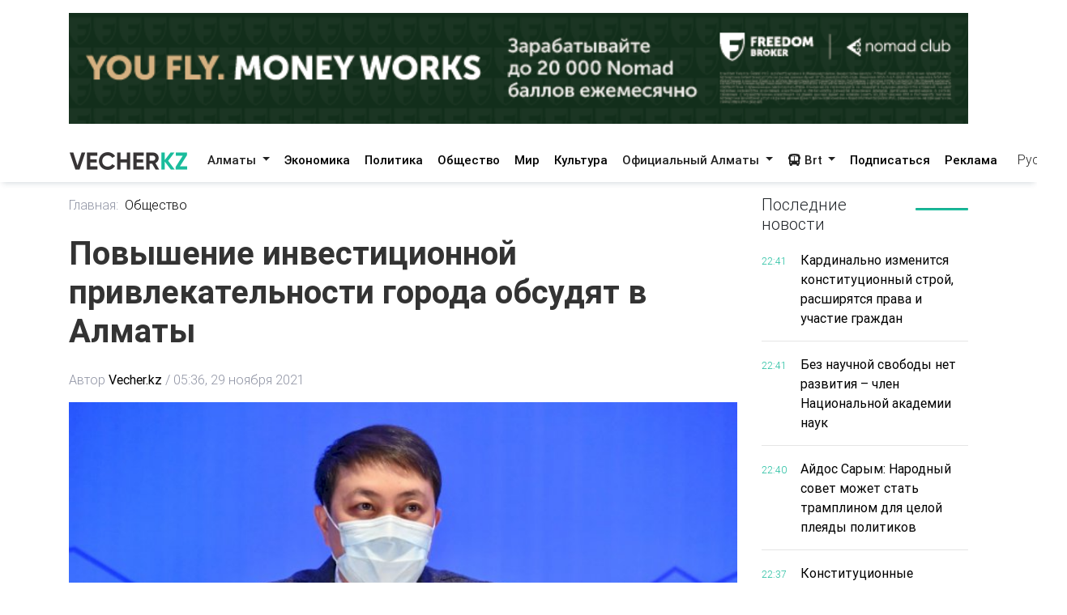

--- FILE ---
content_type: text/html; charset=utf-8
request_url: https://vecher.kz/ru/article/povyshenie-investisionnoi-privlekatelnosti-goroda-obsudiat-v-almaty.html
body_size: 65809
content:

<!DOCTYPE html>
<html lang="ru" dir="ltr">
<head>
    <meta charset="utf-8">
    <meta http-equiv="X-UA-Compatible" content="IE=edge">
    <meta name="viewport" content="width=device-width,initial-scale=1">
    <meta name="robots" content="index,follow">
    
    <title>Повышение инвестиционной привлекательности города обсудят в Алматы</title>
    <meta name="description" content="В этом году на инвестфоруме будут обсуждаться стратегические для Алматы вопросы.">
    <meta name="keywords"    content="">
    
    <link rel="canonical" href="https://vecher.kz/ru/article/povyshenie-investisionnoi-privlekatelnosti-goroda-obsudiat-v-almaty.html" />
    <link rel="alternate" hreflang="x-default" href="https://vecher.kz/ru/article/povyshenie-investisionnoi-privlekatelnosti-goroda-obsudiat-v-almaty.html" />


    <link rel="stylesheet" href="/themes/vecher/css/bootstrap.css">
    <link rel="stylesheet" href="/themes/vecher/css/all.css">
    <link rel="stylesheet" href="/themes/vecher/css/mdb.css">
    <link rel="stylesheet" href="/themes/vecher/css/simplePagination.css">
    <link rel="stylesheet" href="/themes/vecher/css/swiper-bundle.min.css">
    <link rel="stylesheet" href="/themes/vecher/css/style.css?v=o6OANkJdp7AKG7TBD00CLSIvAulaDcFnIn1BInP2IXs">
    <link rel="stylesheet" href="/themes/vecher/css/main.css?v=QVFlIIO8e1fyVgMsM-oBlizYeCP01VIWOqWJyMZ2jNI">
    
    
    <link rel="canonical" href="/ru/article/povyshenie-investisionnoi-privlekatelnosti-goroda-obsudiat-v-almaty.html" />
    <script type="application/ld+json">
        {
  "@context": "https://schema.org",
  "@type": "NewsArticle",
  "mainEntityOfPage": {
    "@type": "WebPage",
    "@id": "/ru/article/povyshenie-investisionnoi-privlekatelnosti-goroda-obsudiat-v-almaty.html"
  },
  "headline": "Повышение инвестиционной привлекательности города обсудят в Алматы",
  "description": "В этом году на инвестфоруме будут обсуждаться стратегические для Алматы вопросы.",
  "image": [
    "/uploads/images/2021/11/image_750x_61a466e47c58e.jpg"
  ],
  "datePublished": "2021-11-29T05:36:45Z",
  "dateModified": "2024-05-06T20:32:42Z",
  "author": {
    "@type": "Person",
    "name": "Vecher.kz"
  },
  "publisher": {
    "@type": "Organization",
    "name": "Vecher",
    "logo": {
      "@type": "ImageObject",
      "url": "/uploads/images/logo-darkLogo.png"
    }
  },
  "articleSection": "Общество",
  "keywords": "",
  "inLanguage": "kk",
  "isAccessibleForFree": true
}
    </script>

</head>

<body>
<div>
    <div class="container my-3">
        <a href="https://fbroker.kz/ru?utm_source=vecher.kz&amp;utm_medium=banner&amp;utm_campaign=PR_2025" target="_blank" class="d-block my-3 advertise-link"
           data-language="ru" data-id="15">
            <img src="/uploads/images/20251230214312000.png" alt="Freedom" class="w-100">
        </a>
</div>
<header class="container-fulid vecher-fulid position-sticky nav-top">
    <nav class="navbar navbar-expand-lg navbar-light bg-light vecher-nav container nav-holder">
        <a class="navbar-brand vecher-icon d-md-none d-lg-block" href="/ru">
            <img src="/uploads/images/logo-darkLogo.png?t=93164" alt="Vecher.kz - Вечерний Алматы">
        </a>

        <div class="d-flex align-items-center">
            <div class="nav-item dropdown site-lang d-md-none">
                <a class="nav-link dropdown-toggle text-dark" href="javascript:void(0)" role="button" data-toggle="dropdown" aria-haspopup="true" aria-expanded="true">
                    Рус
                </a>
                <div class="dropdown-menu">
                    <a class="dropdown-item active" href="javascript:void(0);">
                        <span rel="qar-static-text">Русский</span>
                    </a>
                    <a class="dropdown-item" href="https://aqshamnews.kz" target="_blank">
                        <span rel="qar-static-text">Қазақша</span>
                    </a>
                </div>
            </div>

            <a class="d-block d-md-none text-dark ml-4" href="/ru/Modal/Menu" id="vecher-modal-btn" rel="custom-modal">
                <i class="fa-solid fa-bars"></i>
            </a>
        </div>

        <div class="collapse navbar-collapse d-md-block" id="navbarSupportedContent">

            <ul class="navbar-nav mx-auto nav-underline nav-tabs m-0">
                    <li class="nav-item dropdown">
                            <a class="nav-link dropdown-toggle header-text-font text-dark" type="button" data-toggle="dropdown"
                               aria-haspopup="true" aria-expanded="false">
                                Алматы
                            </a>
                            <div class="dropdown-menu">
                                <a class="dropdown-item " href="/ru/category/almaty.html">
                                    Все
                                </a>

                                    <a class="dropdown-item " href="/ru/category/vakansii.html">
                                        Вакансии
                                    </a>
                                    <a class="dropdown-item " href="/ru/category/proisshestviia.html">
                                        Происшествия
                                    </a>
                                    <a class="dropdown-item " href="/ru/category/politika.html">
                                        Политика
                                    </a>
                                    <a class="dropdown-item " href="/ru/category/obshestvo.html">
                                        Общество
                                    </a>
                                    <a class="dropdown-item " href="/ru/category/mir.html">
                                        Мир
                                    </a>
                                    <a class="dropdown-item " href="/ru/category/nauka.html">
                                        Наука
                                    </a>
                                    <a class="dropdown-item " href="/ru/category/sport.html">
                                        Спорт
                                    </a>
                                    <a class="dropdown-item " href="/ru/category/medisina.html">
                                        Медицина
                                    </a>
                                    <a class="dropdown-item " href="/ru/category/jizn.html">
                                        Жизнь
                                    </a>
                                    <a class="dropdown-item " href="/ru/category/sovety.html">
                                        Советы
                                    </a>
                            </div>
                    </li>
                    <li class="nav-item dropdown">
                            <a href="/ru/category/ekonomika.html" class="nav-link header-text-font ">
                                Экономика
                            </a>
                    </li>
                    <li class="nav-item dropdown">
                            <a href="/ru/category/politika.html" class="nav-link header-text-font ">
                                Политика
                            </a>
                    </li>
                    <li class="nav-item dropdown">
                            <a href="/ru/category/obshestvo.html" class="nav-link header-text-font ">
                                Общество
                            </a>
                    </li>
                    <li class="nav-item dropdown">
                            <a href="/ru/category/mir.html" class="nav-link header-text-font ">
                                Мир
                            </a>
                    </li>
                    <li class="nav-item dropdown">
                            <a href="/ru/category/kultura.html" class="nav-link header-text-font ">
                                Культура
                            </a>
                    </li>
                    <li class="nav-item dropdown">
                            <a class="nav-link dropdown-toggle header-text-font text-dark" type="button" data-toggle="dropdown"
                               aria-haspopup="true" aria-expanded="false">
                                Официальный Алматы
                            </a>
                            <div class="dropdown-menu">
                                <a class="dropdown-item " href="/ru/category/ofisialnyi-almaty.html">
                                    Все
                                </a>

                                    <a class="dropdown-item " href="/ru/category/soobshenie.html">
                                        Сообщение
                                    </a>
                                    <a class="dropdown-item " href="/ru/category/resheniia.html">
                                        Решения
                                    </a>
                                    <a class="dropdown-item " href="/ru/category/prava-i-obiazannosti.html">
                                        Права и обязанности
                                    </a>
                                    <a class="dropdown-item " href="/ru/category/vlast.html">
                                        Власть
                                    </a>
                                    <a class="dropdown-item " href="/ru/category/eto-nujno-znat.html">
                                        Это нужно знать
                                    </a>
                            </div>
                    </li>
                <li class="nav-item dropdown">
                    <a class="nav-link dropdown-toggle header-text-font text-dark" type="button" data-toggle="dropdown"
                       aria-haspopup="true" aria-expanded="false">
                        <i class="fa-solid fa-bus"></i>
                        Brt
                    </a>
                    <div class="dropdown-menu">
                        <a class="dropdown-item " href="/ru/brt?t=1">Райымбек</a>
                        <a class="dropdown-item " href="/ru/brt?t=2">Желтоқсан</a>
                    </div>
                </li>
            </ul>

            <div class="vecher-hr-2 d-md-none d-lg-block vecher-nav-plnchet"></div>

            <ul class="navbar-nav nav-underline nav-tabs column-gap-0">
                <li class="nav-item dropdown">
                    <a href="/ru/ac/subscription.html" class="nav-link header-text-font ">
                        Подписаться
                    </a>
                </li>
                <li class="nav-item dropdown">
                    <a href="/ru/ac/advertiseconnect.html" class="nav-link header-text-font ">
                        Реклама
                    </a>
                </li>
            </ul>

            <div class="vecher-hr-2 d-md-none d-lg-block vecher-nav-plnchet"></div>




            <div class="nav-item dropdown site-lang d-none d-md-block">
                <a class="nav-link dropdown-toggle text-dark" href="javascript:void(0)" role="button" data-toggle="dropdown" aria-haspopup="true" aria-expanded="true">
                    Рус
                </a>
                <div class="dropdown-menu">
                    <a class="dropdown-item active" href="javascript:void(0);">
                        <span rel="qar-static-text">Русский</span>
                    </a>
                    <a class="dropdown-item" href="https://aqshamnews.kz" target="_blank">
                        <span rel="qar-static-text">Қазақша</span>
                    </a>
                </div>
            </div>
        </div>
    </nav>
</header>


    


<main class="vecher-kz">
    <div class="container mt-3">
        <div class="row fulltext">
            <div class="col-12 col-lg-9">
                <ul class="fulltext-nav-tab pl-0">
                    <li class="tab-hr">
                        <a href="/ru" class=" d-block pr-2">Главная:</a>
                    </li>

                    <li>
                        <a href="/ru/category/obshestvo.html" class="d-block active">Общество</a>
                    </li>
                </ul>
                <h1 class="fulltext-h1 my-lg-4 vercher-max-title">
                    Повышение инвестиционной привлекательности города обсудят в Алматы
                </h1>
                <!-- nav li -->
                <ul class="fulltext-nav-tab fulltext-nav-bread pl-0 d-flex flex-wrap">
                    <li class="tab-hr">
                        <span class="d-flex">
                            Автор
                            <a href="/ru/author/Vecher.kz.html"
                               class=" d-block fulltext-nav-bread-a pl-1">
                                Vecher.kz
                            </a>
                            <span class="px-1">/</span>
                        </span>
                    </li>
                    <li class="">
                        <span class="d-block fulltext-nav-bread-a">
                            05:36, 29 ноября 2021
                        </span>
                    </li>

                </ul>

                <img src="/uploads/images/2021/11/image_750x_61a466e47c58e.jpg" class="fulltext-img" alt="Повышение инвестиционной привлекательности города обсудят в Алматы">

                    <span class="img-copyright">Источник фото: пресс-служба акимата Алматы</span>

                <div class="article-content">
                    <div class="news__content xl-mt-20 xl-mb-20">
                        <h3>В этом году на инвестфоруме будут обсуждаться стратегические для Алматы вопросы.</h3><br/><p>В преддверии очередного Форума Almaty Investment организаторы события на брифинге Региональной службы коммуникаций рассказали о том, какие вопросы будут обсуждаться на мероприятии и в каком формате оно состоится в этом году, сообщает Vecher.kz.</p><br/><p>Руководитель Управления предпринимательства и инвестиций города Алматы <strong>Еркебулан Оразалин</strong> отметил важность этой площадки для обсуждения насущных проблем города.</p><br/><p>Еркебулан Оразалин напомнил, что Almaty Investment &ndash; это главный инвестиционный форум, посвященный обсуждению развития предпринимательства и повышения инвестиционной привлекательности города. Инвестфорум проводится с 2013 года и по-прежнему является эксклюзивной площадкой для встречи руководителей госсектора, бизнеса и глобальных лидеров в сфере инвестиций и инноваций со всего мира. В этом году Форум во второй раз организован совместно с Деловым советом.&nbsp;</p><br/><blockquote><br/><p>&ndash; В этом году на инвестфоруме будут обсуждаться стратегические для Алматы вопросы &ndash; агломерации, урбанизации, цифровой трансформации и интеграции человеческого капитала, &ndash; сообщил руководитель управления.</p><br/></blockquote><br/><p>В рамках нынешнего Форума состоится телемост &laquo;Мегагорода Нового Шелкового пути&raquo; с мэрами городов, панельные дискуссии с участием экспертов и крупных представителей казахстанских и иностранных компаний, выставка &laquo;Проекты года&raquo;, на которой будут представлены передовые проекты и инициативы города Алматы.</p><br/><p>Кроме того, в этом году Деловой совет Алматы впервые инициировал конкурс социальных проектов, по итогам которого лучшие будут профинансированы членами самого Совета и меценатами города.</p><br/><p><a href="https://t.me/vecher_kz" target="_blank" rel="noopener"><strong>Хочешь получать главные новости на свой телефон? Подпишись на наш Telegram-канал!</strong></a></p>
                    </div>
                </div>

                <div class="row share">
                    <div class="col-12">
                        <div class="social-icons d-flex">
                            <a href="whatsapp://send?text=Повышение инвестиционной привлекательности города обсудят в Алматы https://vecher.kzru/article/povyshenie-investisionnoi-privlekatelnosti-goroda-obsudiat-v-almaty.html" target="_blank"
                               class="btn-floating waves-effect waves-light mx-0">
                                <i class="fa-brands fa-whatsapp"></i>
                            </a>
                            <a href="https://facebook.com/share.php?u=https://vecher.kzru/article/povyshenie-investisionnoi-privlekatelnosti-goroda-obsudiat-v-almaty.html" target="_blank"
                               class="btn-floating waves-effect waves-light mx-0">
                                <i class="fa-brands fa-facebook-f"></i>
                            </a>
                            <a href="https://twitter.com/intent/tweet?text=Повышение инвестиционной привлекательности города обсудят в Алматы&url=https://vecher.kzru/article/povyshenie-investisionnoi-privlekatelnosti-goroda-obsudiat-v-almaty.html" target="_blank"
                               class="btn-floating waves-effect waves-light mx-0">
                                <i class="fa-brands fa-twitter"></i>
                            </a>
                            <a href="https://vk.com/share.php?url=https://vecher.kzru/article/povyshenie-investisionnoi-privlekatelnosti-goroda-obsudiat-v-almaty.html&title=Повышение инвестиционной привлекательности города обсудят в Алматы" target="_blank"
                               class="btn-floating waves-effect waves-light mx-0">
                                <i class="fa-brands fa-vk"></i>
                            </a>
                            <a href="https://telegram.me/share/url?url=https://vecher.kzru/article/povyshenie-investisionnoi-privlekatelnosti-goroda-obsudiat-v-almaty.html&text=Повышение инвестиционной привлекательности города обсудят в Алматы" target="_blank"
                               class="btn-floating waves-effect waves-light mx-0">
                                <i class="fa-brands fa-telegram"></i>
                            </a>
                        </div>
                    </div>
                </div>

                <div class="tag d-flex flex-wrap mt-3">
                </div>

                <div class="rating-part">
                    <h5 class="reaction-title">Ваша реакция?</h5>
                    <div class="reaction mt-2" data-id="16147" data-rating="satisfied">
                        <div class="reaction-icon">
                            <i class="fa-light fa-heart"></i>
                        </div>
                        <div class="reaction-name">Нравится</div>
                        <div class="reaction-count">0</div>
                    </div>

                    <div class="reaction mt-2" data-id="16147" data-rating="dissatisfied">
                        <div class="reaction-icon">
                            <i class="fa-light fa-face-frown"></i>
                        </div>
                        <div class="reaction-name">Не нравится</div>
                        <div class="reaction-count">0</div>
                    </div>

                    <div class="reaction mt-2" data-id="16147" data-rating="funny">
                        <div class="reaction-icon">
                            <i class="fa-light fa-face-laugh-squint"></i>
                        </div>
                        <div class="reaction-name">Смешно</div>
                        <div class="reaction-count">0</div>
                    </div>

                    <div class="reaction mt-2" data-id="16147" data-rating="outrageous">
                        <div class="reaction-icon">
                            <i class="fa-light fa-face-angry"></i>
                        </div>
                        <div class="reaction-name">Возмутительно</div>
                        <div class="reaction-count">0</div>
                    </div>

                    <div class="article-reaction-span d-none">
                        <span>Спасибо за Ваше мнение</span>
                    </div>
                </div>

                <div class="next-article my-lg-3 my-2">
                        <a href="/ru/article/rost-sen-na-sosialno-znachimye-produkty-udalos-ostanovit-v-kazahstane.html" class="next-article-a ">
                            <i class="fa-solid fa-right fa-rotate-180 fa-xl px-1"></i> Предыдущая статья
                        </a>

                        <a href="/ru/article/delovoi-sovet-almaty-stal-dialogovoi-ploshadkoi-dlia-krupnyh-biznesmenov.html" class="next-article-a ">
                            Следующая статья <i class="fa-solid fa-right fa-xl px-1"></i>
                        </a>
                </div>

                <div class="point-img">
                </div>


                <div class="row">
                    <div class="partner-news p-3">
                        <div data-smi-widget-id="99"></div>
                        <script>function smi24Loaded() { Smi24.init('[data-smi-widget-id="99"]') }</script>
                        <script src="https://smi24.kz/js/widget.js?id=fdb0e400d140823a31fb" async
                                onload="smi24Loaded()"></script>
                        <script></script>
                    </div>
                </div>
            </div>
            <div class="col-12 col-lg-3 fulltext-left-card ">
                <div class="last-news position-sticky right-bar ">
                    
<div class="row mb-1 mb-lg-3 mb-md-2">
    <div class="col-6 col-md-4 col-lg-8">
        <h5 class="lastest-news-title mb-0">
            Последние новости
        </h5>
    </div>
    <div class="col-6 col-md-8 col-lg-4">
        <hr class="vecher-welcome-hr">
    </div>

</div>
<div class="row vecher-news vecher-news-scrol">
            <div class="col-2">
                <span class="vecher-news-time">22:41</span>
            </div>
            <div class="col-10">
                <a href="/ru/article/kardinalno-izmenitsia-konstitusionnyi-stroi-rasshiriatsia-prava-i-uchastie-grajdan.html"
                   class="vecher-news-text vecher-max-title vecher-a-hover">
                    Кардинально изменится конституционный строй, расширятся права и участие граждан
                </a>
            </div>
            <div class="col-12">
                <hr class="vecher-news-hr">
            </div>
            <div class="col-2">
                <span class="vecher-news-time">22:41</span>
            </div>
            <div class="col-10">
                <a href="/ru/article/bez-nauchnoi-svobody-net-razvitiia-chlen-nasionalnoi-akademii-nauk.html"
                   class="vecher-news-text vecher-max-title vecher-a-hover">
                    Без научной свободы нет развития – член Национальной академии наук
                </a>
            </div>
            <div class="col-12">
                <hr class="vecher-news-hr">
            </div>
            <div class="col-2">
                <span class="vecher-news-time">22:40</span>
            </div>
            <div class="col-10">
                <a href="/ru/article/aidos-sarym-narodnyi-sovet-mojet-stat-tramplinom-dlia-seloi-pleiady-politikov.html"
                   class="vecher-news-text vecher-max-title vecher-a-hover">
                    Айдос Сарым: Народный совет может стать трамплином для целой плеяды политиков
                </a>
            </div>
            <div class="col-12">
                <hr class="vecher-news-hr">
            </div>
            <div class="col-2">
                <span class="vecher-news-time">22:37</span>
            </div>
            <div class="col-10">
                <a href="/ru/article/konstitusionnye-reformy-meniaiut-konseptualnye-podhody-i-povyshaiut-kachestvo-zakona-senator-beknazarov.html"
                   class="vecher-news-text vecher-max-title vecher-a-hover">
                    Конституционные реформы меняют концептуальные подходы и повышают качество закона: сенатор Бекназаров
                </a>
            </div>
            <div class="col-12">
                <hr class="vecher-news-hr">
            </div>
            <div class="col-2">
                <span class="vecher-news-time">22:34</span>
            </div>
            <div class="col-10">
                <a href="/ru/article/sledui-my-evropeiskomu-opytu-v-kurultae-bylo-by-500-600-deputatov-my-osoznanno-vybrali-drugoi-put-elnur-beisenbaev.html"
                   class="vecher-news-text vecher-max-title vecher-a-hover">
                    Следуй мы европейскому опыту, в Курултае было бы 500-600 депутатов. Мы осознанно выбрали другой путь – Елнур Бейсенбаев
                </a>
            </div>
            <div class="col-12">
                <hr class="vecher-news-hr">
            </div>
            <div class="col-2">
                <span class="vecher-news-time">22:18</span>
            </div>
            <div class="col-10">
                <a href="/ru/article/v-novoi-konstitusii-usilivaetsia-zashita-semi-i-detstva-dinara-zakieva.html"
                   class="vecher-news-text vecher-max-title vecher-a-hover">
                    В новой Конституции усиливается защита семьи и детства – Динара Закиева
                </a>
            </div>
            <div class="col-12">
                <hr class="vecher-news-hr">
            </div>
            <div class="col-2">
                <span class="vecher-news-time">22:18</span>
            </div>
            <div class="col-10">
                <a href="/ru/article/imeet-strategicheskuiu-vajnost-janarbek-ashimjan-o-predostavlenii-konstitusionnogo-statusa-narodnomu-sovetu.html"
                   class="vecher-news-text vecher-max-title vecher-a-hover">
                    Имеет стратегическую важность – Жанарбек Ашимжан о предоставлении конституционного статуса Народному Совету
                </a>
            </div>
            <div class="col-12">
                <hr class="vecher-news-hr">
            </div>
            <div class="col-2">
                <span class="vecher-news-time">22:15</span>
            </div>
            <div class="col-10">
                <a href="/ru/article/strany-sobliudaiushie-zakon-i-poriadok-vhodiat-v-chislo-samyh-bezopasnyh-gosudarstv-mira-jenis-kasymbek.html"
                   class="vecher-news-text vecher-max-title vecher-a-hover">
                    Страны, соблюдающие закон и порядок, входят в число самых безопасных государств мира — Женис Касымбек
                </a>
            </div>
            <div class="col-12">
                <hr class="vecher-news-hr">
            </div>
            <div class="col-2">
                <span class="vecher-news-time">22:14</span>
            </div>
            <div class="col-10">
                <a href="/ru/article/narodnyi-sovet-budet-sposobstvovat-vovlecheniiu-obshestva-v-politicheskuiu-jizn-strany.html"
                   class="vecher-news-text vecher-max-title vecher-a-hover">
                    Народный Совет будет способствовать вовлечению общества в политическую жизнь страны
                </a>
            </div>
            <div class="col-12">
                <hr class="vecher-news-hr">
            </div>
            <div class="col-2">
                <span class="vecher-news-time">21:28</span>
            </div>
            <div class="col-10">
                <a href="/ru/article/zakreplenie-normy-o-brake-v-konstitusii-obespechit-zashitu-instituta-semi-erkin-duisenov.html"
                   class="vecher-news-text vecher-max-title vecher-a-hover">
                    Закрепление нормы о браке в Конституции обеспечит защиту института семьи – Еркин Дуйсенов
                </a>
            </div>
            <div class="col-12">
                <hr class="vecher-news-hr">
            </div>
            <div class="col-2">
                <span class="vecher-news-time">21:10</span>
            </div>
            <div class="col-10">
                <a href="/ru/article/konstitusionnaia-reforma-imeet-osoboe-znachenie-dlia-budushego-strany-baktykoja-izmuhambetov.html"
                   class="vecher-news-text vecher-max-title vecher-a-hover">
                    Конституционная реформа имеет особое значение для будущего страны – Бактыкожа Измухамбетов
                </a>
            </div>
            <div class="col-12">
                <hr class="vecher-news-hr">
            </div>
            <div class="col-2">
                <span class="vecher-news-time">21:08</span>
            </div>
            <div class="col-10">
                <a href="/ru/article/v-proekt-konstitusii-vneseny-izmeneniia-kasatelno-poniatiia-i-nazvaniia-referenduma-murat-abenov.html"
                   class="vecher-news-text vecher-max-title vecher-a-hover">
                    В проект Конституции внесены изменения касательно понятия и названия референдума – Мурат Абенов
                </a>
            </div>
            <div class="col-12">
                <hr class="vecher-news-hr">
            </div>
            <div class="col-2">
                <span class="vecher-news-time">21:06</span>
            </div>
            <div class="col-10">
                <a href="/ru/article/jakip-asanov-konstitusiia-s-pervoi-stranisy-doljna-otrajat-napravleniia-pozisii-i-osnovy-nashei-gosudarstvennosti.html"
                   class="vecher-news-text vecher-max-title vecher-a-hover">
                    Жакип Асанов: Конституция с первой страницы должна отражать направления, позиции и основы нашей государственности
                </a>
            </div>
            <div class="col-12">
                <hr class="vecher-news-hr">
            </div>
            <div class="col-2">
                <span class="vecher-news-time">20:37</span>
            </div>
            <div class="col-10">
                <a href="/ru/article/serik-egizbaev-partiia-auyl-gotova-k-realizasii-istoricheskoi-reformy.html"
                   class="vecher-news-text vecher-max-title vecher-a-hover">
                    Серик Егизбаев: «Партия «Ауыл» готова к реализации исторической реформы»
                </a>
            </div>
            <div class="col-12">
                <hr class="vecher-news-hr">
            </div>
            <div class="col-2">
                <span class="vecher-news-time">20:35</span>
            </div>
            <div class="col-10">
                <a href="/ru/article/glava-fonda-adil-soz-vysoko-osenila-zakreplenie-norm-o-zashite-svobody-slova-i-tvorchestva-v-novoi-konstitusii-kazahstana.html"
                   class="vecher-news-text vecher-max-title vecher-a-hover">
                    Глава фонда «Әділ сөз» высоко оценила закрепление норм о защите свободы слова и творчества в новой Конституции Казахстана
                </a>
            </div>
            <div class="col-12">
                <hr class="vecher-news-hr">
            </div>
            <div class="col-2">
                <span class="vecher-news-time">20:32</span>
            </div>
            <div class="col-10">
                <a href="/ru/article/novaia-konstitusiia-stanet-osnovoi-novogo-etapa-gosudarstvennosti-daniia-espaeva.html"
                   class="vecher-news-text vecher-max-title vecher-a-hover">
                    Новая Конституция станет основой нового этапа государственности – Дания Еспаева
                </a>
            </div>
            <div class="col-12">
                <hr class="vecher-news-hr">
            </div>
            <div class="col-2">
                <span class="vecher-news-time">20:28</span>
            </div>
            <div class="col-10">
                <a href="/ru/article/magerram-magerramov-zakony-ne-doljny-uhudshat-polojenie-grajdan-zadnim-chislom.html"
                   class="vecher-news-text vecher-max-title vecher-a-hover">
                    Магеррам Магеррамов: Законы не должны ухудшать положение граждан задним числом
                </a>
            </div>
            <div class="col-12">
                <hr class="vecher-news-hr">
            </div>
            <div class="col-2">
                <span class="vecher-news-time">20:26</span>
            </div>
            <div class="col-10">
                <a href="/ru/article/halyq-kenesi-vozmet-na-sebia-funksii-ank-konstitusionnaia-komissiia.html"
                   class="vecher-news-text vecher-max-title vecher-a-hover">
                    Халық Кеңесі возьмет на себя функции АНК – Конституционная комиссия
                </a>
            </div>
            <div class="col-12">
                <hr class="vecher-news-hr">
            </div>
            <div class="col-2">
                <span class="vecher-news-time">20:09</span>
            </div>
            <div class="col-10">
                <a href="/ru/article/tekst-konstitusii-doljen-byt-prostym-i-poniatnym-narodu-marat-bashimov.html"
                   class="vecher-news-text vecher-max-title vecher-a-hover">
                    Текст Конституции должен быть простым и понятным народу – Марат Башимов
                </a>
            </div>
            <div class="col-12">
                <hr class="vecher-news-hr">
            </div>
            <div class="col-2">
                <span class="vecher-news-time">19:59</span>
            </div>
            <div class="col-10">
                <a href="/ru/article/ministr-iustisii-izmeneniia-zatragivaiut-bolee-80-teksta-deistvuiushei-konstitusii.html"
                   class="vecher-news-text vecher-max-title vecher-a-hover">
                    Министр юстиции: «Изменения затрагивают более 80% текста действующей Конституции»
                </a>
            </div>
            <div class="col-12">
                <hr class="vecher-news-hr">
            </div>
            <div class="col-2">
                <span class="vecher-news-time">19:54</span>
            </div>
            <div class="col-10">
                <a href="/ru/article/konstitusiia-daet-kajdomu-iz-nas-tri-vajnye-opory-jakyp-asanov.html"
                   class="vecher-news-text vecher-max-title vecher-a-hover">
                    Конституция дает каждому из нас три важные опоры – Жакып Асанов
                </a>
            </div>
            <div class="col-12">
                <hr class="vecher-news-hr">
            </div>
            <div class="col-2">
                <span class="vecher-news-time">19:42</span>
            </div>
            <div class="col-10">
                <a href="/ru/article/normy-o-statuse-advokatury-trebuiut-dalneishego-utochneniia-serik-akylbai.html"
                   class="vecher-news-text vecher-max-title vecher-a-hover">
                    Нормы о статусе адвокатуры требуют дальнейшего уточнения – Серик Акылбай
                </a>
            </div>
            <div class="col-12">
                <hr class="vecher-news-hr">
            </div>
            <div class="col-2">
                <span class="vecher-news-time">19:32</span>
            </div>
            <div class="col-10">
                <a href="/ru/article/v-sentralnom-gosarhive-almaty-sostoialos-torjestvennoe-meropriiatie-posviashennoe-bauyrjanu-momyshuly.html"
                   class="vecher-news-text vecher-max-title vecher-a-hover">
                    В Центральном госархиве Алматы состоялось торжественное мероприятие, посвященное Бауыржану Момышулы
                </a>
            </div>
            <div class="col-12">
                <hr class="vecher-news-hr">
            </div>
            <div class="col-2">
                <span class="vecher-news-time">18:31</span>
            </div>
            <div class="col-10">
                <a href="/ru/article/chestnye-vybory-nachinaiutsia-s-nezavisimosti-v-almaty-proshli-meropriiatiia-priurochennye-ko-vsemirnomu-dniu-vyborov.html"
                   class="vecher-news-text vecher-max-title vecher-a-hover">
                    Честные выборы начинаются с независимости: в Алматы прошли мероприятия, приуроченные ко Всемирному дню выборов
                </a>
            </div>
            <div class="col-12">
                <hr class="vecher-news-hr">
            </div>
            <div class="col-2">
                <span class="vecher-news-time">17:53</span>
            </div>
            <div class="col-10">
                <a href="/ru/article/s-16-po-18-fevralia-2026-goda-ne-budut-rabotat-avtomobilnye-punkty-propuska-na-granise-s-kitaem.html"
                   class="vecher-news-text vecher-max-title vecher-a-hover">
                    С 16 по 18 февраля 2026 года не будут работать автомобильные пункты пропуска на границе с Китаем
                </a>
            </div>
            <div class="col-12">
                <hr class="vecher-news-hr">
            </div>
</div>


                </div>

            </div>
        </div>
    </div>
</main>



</div>

<footer class="vecher-kz mt-3 mt-md-4 mt-lg-5">
    <div class="container-fulid footer-fulid">
        <div class="container mb-0">
            <div class="row vecher-footer">
                <div class="col-12 d-none d-md-block mb-3 mt-md-4 mt-lg-5 w-100">
                    <form action="/ru/article/list" class="vecher-form-search" method="GET">
                        <input type="text" class="w-100 vecher-input-search"
                            placeholder="Ничего не нашли? Поищите здесь" name="keyword">
                        <button class="vecher-search-btn">Поиск</button>
                    </form>
                </div>
                <div class="col-4 d-none d-lg-block py-3">
                    <img src="/uploads/images/logo-darkLogo.png?t=93164">
                </div>
                <div class="col-12 col-lg-4 col-md-6 d-flex justify-content-between py-3">
                        <a class="vecher-footer-brands facebook" href="https://www.facebook.com/vecher.official" target="_blank">
                            <i class="fa-brands fa-facebook-f fa-xl"></i>
                        </a>

                        <a class="vecher-footer-brands instagram" href="https://www.instagram.com/vecher.official/" target="_blank">
                            <i class="fa-brands fa-instagram fa-xl"></i>
                        </a>

                        <a class="vecher-footer-brands twitter" href="https://twitter.com/vecher_kz" target="_blank">
                            <i class="fa-brands fa-twitter fa-xl"></i>
                        </a>

                        <a class="vecher-footer-brands youtube" href="https://www.youtube.com/channel/UC02TxG1AeAfAg2Qb8o5fWIQ" target="_blank">
                            <i class="fa-brands fa-youtube fa-xl"></i>
                        </a>

                        <a class="vecher-footer-brands telegram" href="https://t.me/vecher_kz" target="_blank">
                            <i class="fa-solid fa-paper-plane fa-xl"></i>
                        </a>


                    <div class="vecher-footer-brands rss">
                        <a href="/ru/xml/rss.xml" target="_blank">
                            <i class="fa-solid fa-rss fa-xl text-white"></i>
                        </a>
                    </div>
                </div>
                <div class="col-12">
                    <hr class="vecher-footer-hr">
                </div>
                <div class="col-12">
                    <div class="row">
                        <div class="col-md-4 col-12">
                            <a href="tel:&#x2B;7(727)2930803" class="d-block vecher-footer-contact vecher-a-hover">
                                &#x2B;7(727)2930803
                            </a>
                            <a href="/ru/ac/aboutus.html"
                                class="vecher-footer-name vecher-a-hover d-block">О нас</a>
                        </div>
                            <div class="col-md-4 col-12 vecher-emal-md-center">
                                <div class="text-left">
                                    <a href="mailto:alatauaqparat@gmail.com"
                                        class="d-block vecher-footer-contact vecher-a-hover">
                                        alatauaqparat@gmail.com
                                    </a>
                                    <span class="vecher-footer-name text-left">Для сотрудничества</span>
                                </div>
                            </div>
                        <div class="col-md-4 col-12 vecher-emal-md-end">
                            <div class="text-left">
                                <a href="mailto:alatauaqparat@gmail.com"
                                    class="d-block vecher-footer-contact vecher-a-hover">
                                    alatauaqparat@gmail.com
                                </a>
                                <span class="vecher-footer-name">Для обращений</span>
                            </div>
                        </div>
                    </div>
                </div>
                <div class="col-12">
                    <hr class="vecher-footer-hr">
                </div>
                <div class="col-12">
                    <div class="row">
                            <div class="col-md-4 col-lg-2 col-6 mx-auto mb-4">
                                <h6 class="spacing font-weight-bold vecher-footer-contact">
                                    <strong>Алматы</strong>
                                </h6>
                                    <p>
                                        <a href="/ru/category/vakansii.html"
                                            class="vecher-footer-name vecher-a-hover">Вакансии</a>
                                    </p>
                                    <p>
                                        <a href="/ru/category/proisshestviia.html"
                                            class="vecher-footer-name vecher-a-hover">Происшествия</a>
                                    </p>
                                    <p>
                                        <a href="/ru/category/politika.html"
                                            class="vecher-footer-name vecher-a-hover">Политика</a>
                                    </p>
                                    <p>
                                        <a href="/ru/category/obshestvo.html"
                                            class="vecher-footer-name vecher-a-hover">Общество</a>
                                    </p>
                                    <p>
                                        <a href="/ru/category/mir.html"
                                            class="vecher-footer-name vecher-a-hover">Мир</a>
                                    </p>
                                    <p>
                                        <a href="/ru/category/nauka.html"
                                            class="vecher-footer-name vecher-a-hover">Наука</a>
                                    </p>
                                    <p>
                                        <a href="/ru/category/sport.html"
                                            class="vecher-footer-name vecher-a-hover">Спорт</a>
                                    </p>
                                    <p>
                                        <a href="/ru/category/medisina.html"
                                            class="vecher-footer-name vecher-a-hover">Медицина</a>
                                    </p>
                                    <p>
                                        <a href="/ru/category/jizn.html"
                                            class="vecher-footer-name vecher-a-hover">Жизнь</a>
                                    </p>
                                    <p>
                                        <a href="/ru/category/sovety.html"
                                            class="vecher-footer-name vecher-a-hover">Советы</a>
                                    </p>
                            </div>
                            <div class="col-md-4 col-lg-2 col-6 mx-auto mb-4">
                                <h6 class="spacing font-weight-bold vecher-footer-contact">
                                    <strong>Районы аким</strong>
                                </h6>
                                    <p>
                                        <a href="/ru/category/alatauskii-raion.html"
                                            class="vecher-footer-name vecher-a-hover">Алатауский район</a>
                                    </p>
                                    <p>
                                        <a href="/ru/category/almalinskii-raion.html"
                                            class="vecher-footer-name vecher-a-hover">Алмалинский район</a>
                                    </p>
                                    <p>
                                        <a href="/ru/category/auezovskii-raion.html"
                                            class="vecher-footer-name vecher-a-hover">Ауэзовский район</a>
                                    </p>
                                    <p>
                                        <a href="/ru/category/bostandykskii-raion.html"
                                            class="vecher-footer-name vecher-a-hover">Бостандыкский район</a>
                                    </p>
                                    <p>
                                        <a href="/ru/category/turksibskii-raion.html"
                                            class="vecher-footer-name vecher-a-hover">Турксибский район</a>
                                    </p>
                                    <p>
                                        <a href="/ru/category/nauryzbaiskii-raion.html"
                                            class="vecher-footer-name vecher-a-hover">Наурызбайский район </a>
                                    </p>
                                    <p>
                                        <a href="/ru/category/medeuskii-raion.html"
                                            class="vecher-footer-name vecher-a-hover">Медеуский район</a>
                                    </p>
                                    <p>
                                        <a href="/ru/category/jetysuskii-raion.html"
                                            class="vecher-footer-name vecher-a-hover">Жетысуский район </a>
                                    </p>
                            </div>
                            <div class="col-md-4 col-lg-2 col-6 mx-auto mb-4">
                                <h6 class="spacing font-weight-bold vecher-footer-contact">
                                    <strong>VecherTV</strong>
                                </h6>
                                    <p>
                                        <a href="/ru/category/testy.html"
                                            class="vecher-footer-name vecher-a-hover">Тесты</a>
                                    </p>
                                    <p>
                                        <a href="/ru/category/dobroe-utro-almaty.html"
                                            class="vecher-footer-name vecher-a-hover">Доброе утро, Алматы!</a>
                                    </p>
                                    <p>
                                        <a href="/ru/category/infografika.html"
                                            class="vecher-footer-name vecher-a-hover">Инфографика</a>
                                    </p>
                                    <p>
                                        <a href="/ru/category/mobilnyi-reporter.html"
                                            class="vecher-footer-name vecher-a-hover">Мобильный репортер</a>
                                    </p>
                                    <p>
                                        <a href="/ru/category/audio.html"
                                            class="vecher-footer-name vecher-a-hover">Аудио</a>
                                    </p>
                                    <p>
                                        <a href="/ru/category/oprosy.html"
                                            class="vecher-footer-name vecher-a-hover">Опросы</a>
                                    </p>
                                    <p>
                                        <a href="/ru/category/video.html"
                                            class="vecher-footer-name vecher-a-hover">Видео</a>
                                    </p>
                            </div>
                            <div class="col-md-4 col-lg-2 col-6 mx-auto mb-4">
                                <h6 class="spacing font-weight-bold vecher-footer-contact">
                                    <strong>Культурный Алматы</strong>
                                </h6>
                                    <p>
                                        <a href="/ru/category/kino-i-teatr.html"
                                            class="vecher-footer-name vecher-a-hover">Кино и Театр</a>
                                    </p>
                                    <p>
                                        <a href="/ru/category/persony.html"
                                            class="vecher-footer-name vecher-a-hover">Персоны</a>
                                    </p>
                                    <p>
                                        <a href="/ru/category/vystavki.html"
                                            class="vecher-footer-name vecher-a-hover">Выставки</a>
                                    </p>
                                    <p>
                                        <a href="/ru/category/kultura.html"
                                            class="vecher-footer-name vecher-a-hover">Культура</a>
                                    </p>
                                    <p>
                                        <a href="/ru/category/marshrut-vyhodnogo-dnia.html"
                                            class="vecher-footer-name vecher-a-hover">Маршрут выходного дня</a>
                                    </p>
                                    <p>
                                        <a href="/ru/category/nochnaia-jizn.html"
                                            class="vecher-footer-name vecher-a-hover">Ночная жизнь</a>
                                    </p>
                            </div>
                            <div class="col-md-4 col-lg-2 col-6 mx-auto mb-4">
                                <h6 class="spacing font-weight-bold vecher-footer-contact">
                                    <strong>Официальный Алматы</strong>
                                </h6>
                                    <p>
                                        <a href="/ru/category/soobshenie.html"
                                            class="vecher-footer-name vecher-a-hover">Сообщение</a>
                                    </p>
                                    <p>
                                        <a href="/ru/category/resheniia.html"
                                            class="vecher-footer-name vecher-a-hover">Решения</a>
                                    </p>
                                    <p>
                                        <a href="/ru/category/prava-i-obiazannosti.html"
                                            class="vecher-footer-name vecher-a-hover">Права и обязанности</a>
                                    </p>
                                    <p>
                                        <a href="/ru/category/vlast.html"
                                            class="vecher-footer-name vecher-a-hover">Власть</a>
                                    </p>
                                    <p>
                                        <a href="/ru/category/eto-nujno-znat.html"
                                            class="vecher-footer-name vecher-a-hover">Это нужно знать</a>
                                    </p>
                            </div>
                            <div class="col-md-4 col-lg-2 col-6 mx-auto mb-4">
                                <h6 class="spacing font-weight-bold vecher-footer-contact">
                                    <strong>Спецпроекты</strong>
                                </h6>
                                    <p>
                                        <a href="/ru/category/vybory-2021.html"
                                            class="vecher-footer-name vecher-a-hover">Выборы 2021</a>
                                    </p>
                                    <p>
                                        <a href="/ru/category/dejurnyi-po-gorodu.html"
                                            class="vecher-footer-name vecher-a-hover">Дежурный по городу</a>
                                    </p>
                                    <p>
                                        <a href="/ru/category/koronavirus.html"
                                            class="vecher-footer-name vecher-a-hover">Коронавирус</a>
                                    </p>
                                    <p>
                                        <a href="/ru/category/sovet-dnia.html"
                                            class="vecher-footer-name vecher-a-hover">Совет дня</a>
                                    </p>
                                    <p>
                                        <a href="/ru/category/priemnyi-pokoi.html"
                                            class="vecher-footer-name vecher-a-hover">Приемный покой</a>
                                    </p>
                            </div>
                    </div>
                </div>
                <div class="col-12">
                    <hr class="vecher-footer-hr">
                </div>
                <div class="col-12">
                    <div class="row">
                        <div class="col-7">
                            <span class="vecher-footer-name">
                                Вечерний Алматы - Новостной сайт
                            </span>
                        </div>
                        <div class="col-5 text-right">
                            <span class="vecher-footer-name">
                                Республика Казахстан. 050022, г. Алматы, Адрес: ул. Шевченко, 106а
                            </span>
                        </div>
                    </div>
                    <div class="row my-md-4 my-3">
                        <div class="col-12 col-lg-4 d-flex align-items-center">
                            <span class="vecher-footer-name">
                                © Барлық құқық қорғалған
                            </span>
                        </div>
                        <div class="col-12 col-lg-8">
                            <ul class="vecher-footer-tab d-flex flex-column flex-lg-row px-0 mb-0" style="list-style: none;">
                                <li>
                                    <a href="/ru/ac/aboutus.html"
                                        class="vecher-footer-name vecher-a-hover px-1 d-block">О нас</a>
                                </li>
                                <li>
                                    <a href="/ru/ac/reporter.html"
                                        class="vecher-footer-name vecher-a-hover px-1 d-block">Мобильный репортер</a>
                                </li>
                                <li>
                                    <a href="/ru/ac/contactus.html"
                                        class="vecher-footer-name vecher-a-hover px-1 d-block">Свяжитесь с нами</a>
                                </li>
                                <li>
                                    <a href="/ru/ac/policy.html"
                                        class="vecher-footer-name vecher-a-hover px-1 d-block">Политика конфенденциальности</a>
                                </li>
                                <li>
                                    <a href="/ru/ac/advertiseconnect.html"
                                        class="vecher-footer-name vecher-a-hover px-1 d-block">Реклама</a>
                                </li>
                                <li>
                                    <a href="/ru/ac/subscription.html"
                                       class="vecher-footer-name vecher-a-hover px-1 d-block">Подписаться</a>
                                </li>
                                <li>
                                    <a href="/ru/ac/anticorruption.html"
                                       class="vecher-footer-name vecher-a-hover px-1 d-block">
                                        <img src="https://vecher.kz/images/anticor.png" alt="">
                                        Антикор
                                    </a>
                                </li>
                            </ul>
                        </div>
                    </div>
                </div>
            </div>
        </div>
    </div>
</footer>

<script src="/themes/vecher/js/popper.min.js"></script>
<script src="/themes/vecher/js/jquery-3.4.1.min.js"></script>
<script src="/themes/vecher/js/bootstrap.min.js"></script>
<script src="/themes/vecher/js/swiper-bundle.min.js"></script>
<script src="/themes/vecher/js/mdb.js"></script>
<script src="/themes/vecher/js/jquery.simplePagination.js"></script>
<script src="/themes/vecher/js/sweetalert2.all.min.js"></script>
<script src="/themes/vecher/js/swiper-bundle.min.js"></script>
<script src="/themes/vecher/js/pdf.min.js"></script>
<script src="/themes/vecher/js/swiper-element-bundle.min.js"></script>
<script src="/themes/vecher/js/common.js?v=miTxJ6lJ9shyWIkM2pqZMfcdAot5AxEv5CbB2V-Vv5k"></script>
<script src="/themes/vecher/js/flipdown.js?v=1xOptAtaEYox9JbxDI-mNfll7zjQvsEQkH8__vmFLvE"></script>
<script src="/themes/vecher/js/main.js?v=R7Z6lbEfjVmkdW949TcE6LIHzBbcmOMD-BD2EQvwm-g"></script>

<script src="https://cdn.onesignal.com/sdks/web/v16/OneSignalSDK.page.js" defer></script>
<script>window.OneSignalDeferred = window.OneSignalDeferred || [];
        OneSignalDeferred.push(function (OneSignal) {
            OneSignal.init({
                appId: "5c8e4c69-6d07-451b-b295-210186e22876",
            });
        });</script>

    <script>
        document.addEventListener("DOMContentLoaded", () => {
            const copyrightList = document.querySelectorAll(".article-content img[data-copyright]");
            
            if (copyrightList && copyrightList.length > 0) {
                copyrightList.forEach(copyright => {
                    const text = copyright.dataset.copyright;
                    if (text && text.length > 0) {
                        const copyrightElem = document.createElement("div");
                        copyrightElem.classList.add("copyright");
                        copyrightElem.innerText = text;
                        copyright.parentNode.insertBefore(copyrightElem, copyright.nextSibling);
                    }
                })
            }
        });
    </script>

<!-- Google tag (gtag.js) -->
<script async src="https://www.googletagmanager.com/gtag/js?id=G-H3SMNXPZP5"></script>
<script>
    window.dataLayer = window.dataLayer || [];
    function gtag(){dataLayer.push(arguments);}
    gtag('js', new Date());

    gtag('config', 'G-H3SMNXPZP5');
</script>

<!-- Yandex.Metrika counter -->
<script type="text/javascript" >
   (function(m,e,t,r,i,k,a){m[i]=m[i]||function(){(m[i].a=m[i].a||[]).push(arguments)};
   m[i].l=1*new Date();
   for (var j = 0; j < document.scripts.length; j++) {if (document.scripts[j].src === r) { return; }}
   k=e.createElement(t),a=e.getElementsByTagName(t)[0],k.async=1,k.src=r,a.parentNode.insertBefore(k,a)})
   (window, document, "script", "https://mc.yandex.ru/metrika/tag.js", "ym");

   ym(97310499, "init", {
        clickmap:true,
        trackLinks:true,
        accurateTrackBounce:true
   });
</script>
<noscript><div><img src="https://mc.yandex.ru/watch/97310499" style="position:absolute; left:-9999px;" alt="" /></div></noscript>
<!-- /Yandex.Metrika counter -->

<!--LiveInternet counter-->
<script>
    new Image().src = "https://counter.yadro.ru/hit?r"+
        escape(document.referrer)+((typeof(screen)=="undefined")?"":
            ";s"+screen.width+"*"+screen.height+"*"+(screen.colorDepth?
                screen.colorDepth:screen.pixelDepth))+";u"+escape(document.URL)+
        ";h"+escape(document.title.substring(0,150))+
        ";"+Math.random();
</script>
<!--/LiveInternet-->


</body>

</html>